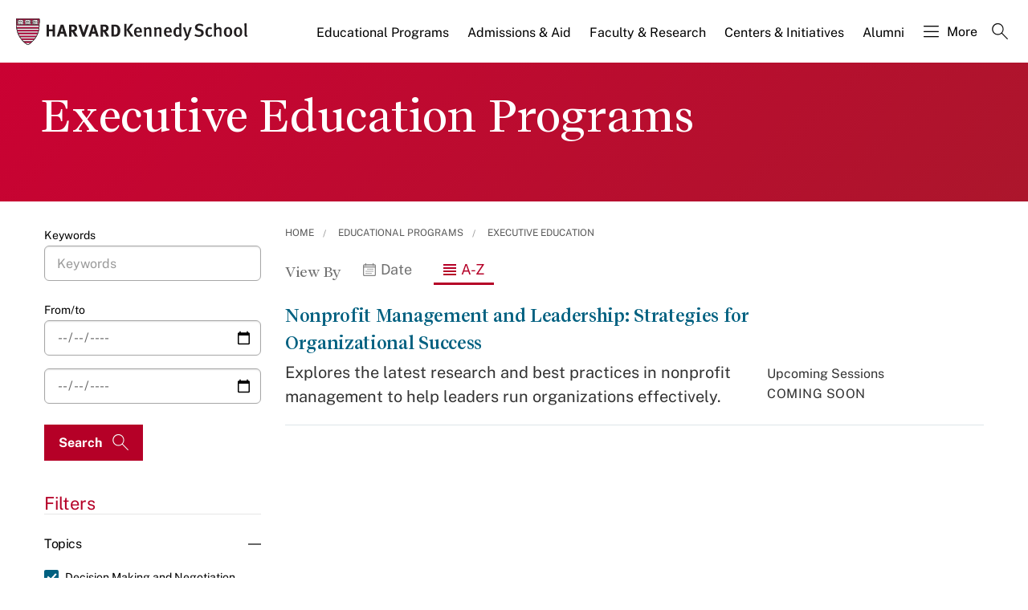

--- FILE ---
content_type: application/javascript;charset=iso-8859-1
request_url: https://fid.agkn.com/f?apiKey=2520642820
body_size: 127
content:
{ "TruAudienceID" : "E1:HjvLCE5M1Tvkpb5owc2enC21IRlcY5bm5BOUrMRmFrDWmHAIT_AqXeF3pV2YxWfmYxuKaubMdCx6cLZ6mO5U0IZh_vdzAnhGlFFJJbqhEEUpUJqicioHqUxBggl6i2_o", "L3" : "" }